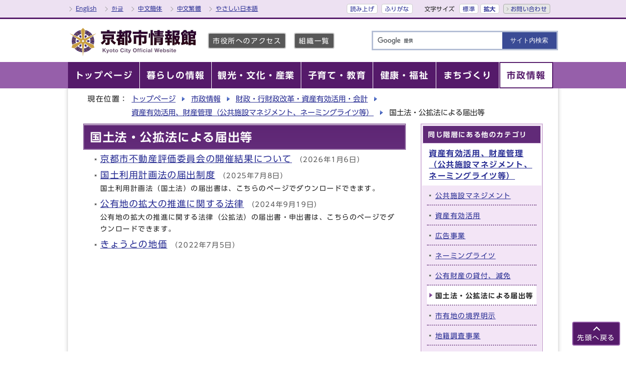

--- FILE ---
content_type: text/html
request_url: https://www.city.kyoto.lg.jp/menu5/category/69-37-6-0-0-0-0-0-0-0.html
body_size: 5764
content:
<?xml version="1.0" encoding="utf-8" ?>
<!DOCTYPE html PUBLIC "-//W3C//DTD XHTML 1.0 Transitional//EN" "http://www.w3.org/TR/xhtml1/DTD/xhtml1-transitional.dtd">
<html lang="ja" xml:lang="ja" xmlns="http://www.w3.org/1999/xhtml">
<head>

<meta name="viewport" content="width=device-width, initial-scale=1.0" />
<meta http-equiv="X-UA-Compatible" content="IE=edge" />
<meta http-equiv="Content-Type" content="text/html; charset=utf-8" />
<meta http-equiv="Content-Language" content="ja" />
<meta http-equiv="Content-Style-Type" content="text/css" />
<meta http-equiv="Content-Script-Type" content="text/javascript" />

<meta property="og:type" content="website" />
<meta property="og:site_name" content="京都市情報館" />
<meta property="og:image" content="https://www.city.kyoto.lg.jp/css/img/ogp.png" />
<meta property="og:title" content="京都市：国土法・公拡法による届出等" />
<meta property="og:url" content="https://www.city.kyoto.lg.jp/menu5/category/69-37-6-0-0-0-0-0-0-0.html" />

<title>京都市：国土法・公拡法による届出等</title>
<base href="https://www.city.kyoto.lg.jp/menu5/" />
<link rel="alternate" title="市政情報" href="https://www.city.kyoto.lg.jp/menu5/rss/rss.xml" type="application/rss+xml" />


<!-- m:1:5 -->
<script src="//f1-as.readspeaker.com/script/9569/ReadSpeaker.js?pids=embhl" type="text/javascript"></script>
  <link rel="stylesheet" type="text/css" href="../css2/import_shi_sub.css" media="screen,print" />

  

<link rel="shortcut icon" href="https://www.city.kyoto.lg.jp/images/favicon.ico" />
<script type="text/javascript" src="//typesquare.com/3/tsst/script/ja/typesquare.js?65978466a4a8496eb1944104ac1e02d5" charset="utf-8"></script>


<script type="text/javascript">
  window.rsConf = { general: { usePost: true } };
</script>



<!-- KanaboWeb -->
<script type="text/javascript" src="/js/kanaboweb_s.1.0.7.js"></script>

<script type="text/javascript">
	KanaboWeb.host_id = "city.kyoto";

	// サーバーからの受信通知イベントをオーバーライド
	KanaboWeb.onReceived = function() 
 	{
 		try {
 			// 一旦ドロワーを破棄
 			$('.drawer').drawer('destroy')
 		} catch (e) {
 
 			_TRACE("Error:KanaboWeb.onReceived");
 		}
 	}
 
 
 	// ふりがな変換実行後のイベントをオーバーライド
 	KanaboWeb.onTranslated = function() {
 		try {
 			// 必要なスクリプトをリロード

_reloadScript("../main/css/img/fontsize.js");
_reloadScript("../main/css/img/drawer.min.js");
_reloadScript("../main/css/img/iscroll.js");
_reloadScript("../main/css/img/onload_shi_sub.js");
 
 			// レイアウトの崩れを防ぐようにクリックイベントを手動で発火
 			$(document.body).trigger("click");
 			
 			// $document.ready()をトリガーによって手動で発火
 			jQuery(document).trigger('DOMContentLoaded');
 
 		} catch (e) {
 			_TRACE("Error:KanaboWeb.onTranslated");
 		}
 	}

</script>

<style type="text/css">
.f_on
{ 
	display: inline; 
}
.f_off
{ 
	display: none; 
}
.furigana .f_on
{ 
	display: none; 
}
.furigana .f_off
{ 
	display: inline; 
}
</style>
<!-- KanaboWeb -->


<!-- Google Tag Manager -->
<script type="text/javascript">(function(w,d,s,l,i){w[l]=w[l]||[];w[l].push({'gtm.start':
new Date().getTime(),event:'gtm.js'});var f=d.getElementsByTagName(s)[0],
j=d.createElement(s),dl=l!='dataLayer'?'&l='+l:'';j.async=true;j.src=
'https://www.googletagmanager.com/gtm.js?id='+i+dl;f.parentNode.insertBefore(j,f);
})(window,document,'script','dataLayer','GTM-KKNZV3Q');</script>
<!-- End Google Tag Manager -->



</head>
<body id="body" class="shi_sub drawer drawer--right" onload="getCookie();">
<!-- Google Tag Manager (noscript) -->
<noscript><iframe src="https://www.googletagmanager.com/ns.html?id=GTM-KKNZV3Q"
height="0" width="0" style="display:none;visibility:hidden" title="Google Tag Manager"></iframe></noscript>
<!-- End Google Tag Manager (noscript) -->

<a name="TOPPAGE" id="TOPPAGE" class="anchor"><img src="images/clearspacer.gif" alt="" width="1" height="1" /></a>
<div class="all" id="in_all">
<div class="design">
<!-- ▼▼▼▼▼ヘッダ▼▼▼▼▼ -->
<!-- ▼▼フリーHTMLスペース▼▼ -->
<div id="head">

<p class="skip"><a href="#HONBUN">共通メニューなどをスキップして本文へ</a></p>
<div class="hTopWrap clear">
<div class="hTop clear">
<ul class="hTopList01 clear">

<li class="other"><a href="https://www-city-kyoto-lg-jp.j-server.com/LUCKYOTOC/ns/w1/jaen/" lang="en" xml:lang="en">English</a></li>
<li class="other"><a href="https://www-city-kyoto-lg-jp.j-server.com/LUCKYOTOC/ns/w1/jako/" lang="ko" xml:lang="ko">한글</a></li>
<li class="other"><a href="https://www-city-kyoto-lg-jp.j-server.com/LUCKYOTOC/ns/w1/jazh/" lang="zh" xml:lang="zh">中文簡体</a></li>
<li class="other"><a href="https://www-city-kyoto-lg-jp.j-server.com/LUCKYOTOC/ns/w1/jazhb/" lang="zh-tw" xml:lang="zh-tw">中文繁體</a></li>
<li class="other"><a href="https://www.city.kyoto.lg.jp/sogo/page/0000250837.html?furigana=on">やさしい日本語</a></li>
</ul>
<ul class="hTopList02 clear">
<li><a rel="nofollow" accesskey="L" href="//app-as.readspeaker.com/cgi-bin/rsent?customerid=9569&amp;lang=ja_jp&amp;readid=main_naka&amp;url=" target="_blank" onclick="readpage(this.href, 'xp1'); return false;">読み上げ</a></li>
<li><span class="f_on"><a href="javascript:KanaboWeb.execCommand('on')">ふりがな</a></span><span class="f_off"><a href="javascript:KanaboWeb.execCommand('off')">はずす</a></span></li>
<li>
<div class="fontSize clear">
<p class="fontTit">文字サイズ</p>
<ul class="fontList clear">
<li><a href="javascript:textSizeReset();">標準</a></li>
<li><a href="javascript:textSizeUp();"><strong>拡大</strong></a></li>
</ul>
</div>
</li>
<li class="btn01 btnEnd"><a href="https://www.city.kyoto.lg.jp/main/site_policy/0000000011.html">お問い合わせ</a></li>
</ul>
</div>
</div>

<div class="headIn clear">
<div class="hMain clear">
<div class="h1"><a href="/index.html"><img src="/css/img/head_id.png" alt="京都市情報館" title="京都市情報館" /></a></div>
<ul class="hMainList01 clear">
<li><a href="https://www.city.kyoto.lg.jp/sogo/page/0000013364.html">市役所へのアクセス</a></li>
<li><a href="https://www.city.kyoto.lg.jp/main/soshiki_list.html">組織一覧</a></li>
</ul>

<!-- ▼▼SP用Language▼▼ -->
<p class="skip_sp"><a href="#KENSAKU">スマートフォン表示用の情報をスキップ</a></p>
<p class="langBtn"> 
<a href="#" id="link_view" onclick="toggle_view();return false;" style="display:block;"><img src="/css/img/lang_btn_open.png" alt="翻訳言語を表示する" /></a>
<a href="#" id="link_hidden" onclick="toggle_hidden();return false;" style="display:none;"><img src="/css/img/lang_btn_close.png" alt="翻訳言語を非表示にする" /></a>
</p>

<div id="lang_box" class="clear">
<ul class="clear">
<li><a href="https://www-city-kyoto-lg-jp.j-server.com/LUCKYOTOC/ns/w1/jaen/" lang="en" xml:lang="en">English</a></li>
<li><a href="https://www-city-kyoto-lg-jp.j-server.com/LUCKYOTOC/ns/w1/jako/" lang="ko" xml:lang="ko">한글</a></li>
<li><a href="https://www-city-kyoto-lg-jp.j-server.com/LUCKYOTOC/ns/w1/jazh/" lang="zh" xml:lang="zh">中文簡体</a></li>
<li><a href="https://www-city-kyoto-lg-jp.j-server.com/LUCKYOTOC/ns/w1/jazhb/" lang="zh-tw" xml:lang="zh-tw">中文繁體</a></li>
</ul>
</div>
<!-- ▲▲SP用Language▲▲ -->

<!-- ▼▼検索ボックス▼▼ -->
<div id="KENSAKU" class="anchor"><img src="./images/clearspacer.gif" alt="" width="1" height="1" /></div>
<p class="srcBtn">
<a href="#" id="src_link_view" onclick="toggle_view2();return false;" style="display:block;"><img src="/css/img/src_btn_open.png" alt="検索を表示する" /></a>
<a href="#" id="src_link_hidden" onclick="toggle_hidden2();return false;" style="display:none;"><img src="/css/img/src_btn_close.png" alt="検索を非表示にする" /></a>
</p>
<div id="src_box" class="src_box clear">

<form action="https://google.com/cse" name="cse-search-box" id="cse-search-box" method="get">
<input type="text" title="検索キーワード" value="" name="q" id="q" class="iSearchAssist searchBox q" />
<input type="submit" title="サイト内検索" value="サイト内検索" name="sa" class="search_button" id="search_button" />
<input type="hidden" name="ie" value="UTF-8" />
<input type="hidden" name="cx" value="d65aa2c189dd8476b" />
<script type="text/javascript" src="https://www.google.com/cse/brand?form=cse-search-box&amp;lang=ja"></script>
</form>


</div>
<!-- ▲▲検索ボックス▲▲ -->
</div>
</div>
<noscript>
<p class="noscript">文字サイズ変更機能を利用するにはJavaScript（アクティブスクリプト）を有効にしてください。JavaScript（アクティブスクリプト） を無効のまま文字サイズを変更する場合には、ご利用のブラウザの表示メニューから文字サイズを変更してください。文字サイズ変更以外にも、操作性向上の目的でJavaScript（アクティブスクリプト）を用いた機能を提供しています。可能であればJavaScript（アクティブスクリプト）を有効にしてください。</p>
</noscript>
</div>
<!-- t:1 c:5 -->
<!-- ▼▼PCグローバルメニュー▼▼ -->
<div id="navPC" class="navSubPC">
<ul class="navIn clear">
<li><a href="https://www.city.kyoto.lg.jp/index.html"><strong>トップページ</strong></a></li>
<li><a href="https://www.city.kyoto.lg.jp/menu1/"><strong>暮らしの情報</strong></a></li>
<li><a href="https://www.city.kyoto.lg.jp/menu2/"><strong>観光・文化・産業</strong></a></li>
<li><a href="https://www.city.kyoto.lg.jp/menu6/"><strong>子育て・教育</strong></a></li>
<li><a href="https://www.city.kyoto.lg.jp/menu3/"><strong>健康・福祉</strong></a></li>
<li><a href="https://www.city.kyoto.lg.jp/menu4/"><strong>まちづくり</strong></a></li>
<li class="active"><a href="https://www.city.kyoto.lg.jp/menu5/"><strong>市政情報</strong></a></li>
</ul>
</div>
<!-- ▲▲PCグローバルメニュー▲▲ -->

<!-- ▼▼SPドロワーメニュー▼▼ -->
<p class="skip_sp"><a href="#HONBUN">スマートフォン表示用の情報をスキップ</a></p>
<div id="navSP">
<!-- ハンバーガーボタン -->
<button type="button" class="drawer-toggle drawer-hamburger">
<span class="sr-only">toggle navigation</span>
<span class="drawer-hamburger-icon"></span>
<span class="drawer-open-text">メニュー</span>
<span class="drawer-close-text">閉じる</span>
</button>

<div class="drawer-nav">
<!-- ドロワーメニューの中身 -->
<div class="drawerMenuWrap">
<div class="drawerMenu01">
<ul class="clear">
<li><a href="https://www.city.kyoto.lg.jp/index.html"><strong>トップページ</strong></a></li>
<li><a href="https://www.city.kyoto.lg.jp/menu1/"><strong>暮らしの情報</strong></a></li>
<li><a href="https://www.city.kyoto.lg.jp/menu2/"><strong>観光・文化・産業</strong></a></li>
<li><a href="https://www.city.kyoto.lg.jp/menu6/"><strong>子育て・教育</strong></a></li>
<li><a href="https://www.city.kyoto.lg.jp/menu3/"><strong>健康・福祉</strong></a></li>
<li><a href="https://www.city.kyoto.lg.jp/menu4/"><strong>まちづくり</strong></a></li>
<li><a href="https://www.city.kyoto.lg.jp/menu5/"><strong>市政情報</strong></a></li>
</ul>
</div>
<div class="drawerMenu02">
<ul>
<li><a href="https://www.city.kyoto.lg.jp/sogo/page/0000013364.html">市役所へのアクセス</a></li>
<li><a href="https://www.city.kyoto.lg.jp/main/soshiki_list.html">組織一覧</a></li>
</ul>
</div>

<div class="drawerMenu02">
<ul class="clear">
<li><a href="https://www.city.kyoto.lg.jp/sogo/page/0000250837.html?furigana=on">やさしい日本語</a></li>
<li><a rel="nofollow" href="//app-as.readspeaker.com/cgi-bin/rsent?customerid=9569&amp;lang=ja_jp&amp;readid=main_naka&amp;url=" target="_blank" onclick="readpage(this.href, 'xp1'); $('.drawer').drawer('close'); return false;">読み上げ</a></li>
<li><span class="f_on"><a href="javascript:KanaboWeb.execCommand('on')">ふりがな</a></span><span class="f_off"><a href="javascript:KanaboWeb.execCommand('off')">はずす</a></span></li>
</ul>
</div>

<div class="drawerMenu02">
<ul class="clear">
<li><a href="https://www.city.kyoto.lg.jp/main/site_policy/0000000011.html">お問い合わせ</a></li>
</ul>
</div>

</div>
</div>
</div>
<!-- ▲▲SPドロワーメニュー▲▲ -->
<!-- ▲▲フリーHTMLスペース▲▲ -->
<!-- ▲▲▲▲▲ヘッダ▲▲▲▲▲ -->
<!-- ▼▼▼▼▼メイン▼▼▼▼▼ -->
<div id="HONBUN" class="anchor"><img src="../images/clearspacer.gif" alt="" width="1" height="1" /></div>
<div id="pankuzu" class="pankuzu_ac clear">
<p>現在位置：</p>
<ul>
<li><a href="https://www.city.kyoto.lg.jp/">トップページ</a></li>
<li><a href="https://www.city.kyoto.lg.jp/menu5/">市政情報</a></li>
<li><a href="https://www.city.kyoto.lg.jp/menu5/category/69-0-0-0-0-0-0-0-0-0.html">財政・行財政改革・資産有効活用・会計</a></li>
<li><a href="https://www.city.kyoto.lg.jp/menu5/category/69-37-0-0-0-0-0-0-0-0.html">資産有効活用、財産管理（公共施設マネジメント、ネーミングライツ等）</a></li>
<li>国土法・公拡法による届出等</li>
</ul>
</div>
<div id="main_naka" class="main_naka">

<div id="xp1" class="rs_preserve rs_skip"></div>


<div class="clear">
<div id="page_left_box">
<div id="page_left">
<h1>国土法・公拡法による届出等</h1><ul class="catlst">
<li>
<a href="https://www.city.kyoto.lg.jp/gyozai/page/0000214259.html">京都市不動産評価委員会の開催結果について</a>
<span class="date"> （2026年1月6日）</span>
</li>
<li>
<a href="https://www.city.kyoto.lg.jp/gyozai/page/0000088117.html">国土利用計画法の届出制度</a>
<span class="date"> （2025年7月8日）</span>
<p>国土利用計画法（国土法）の届出書は、こちらのページでダウンロードできます。</p></li>
<li>
<a href="https://www.city.kyoto.lg.jp/gyozai/page/0000332672.html">公有地の拡大の推進に関する法律</a>
<span class="date"> （2024年9月19日）</span>
<p>公有地の拡大の推進に関する法律（公拡法）の届出書・申出書は、こちらのページでダウンロードできます。</p></li>
<li>
<a href="https://www.city.kyoto.lg.jp/gyozai/page/0000078215.html">きょうとの地価</a>
<span class="date"> （2022年7月5日）</span>
</li>
</ul>


</div>
</div>

<!-- ▼▼カテゴリメニュー▼▼ -->
<div id="page_right">
<div id="in_right_navi" class="in_right_box">
<h2>同じ階層にある他のカテゴリ</h2>
<h3><a class="link_white" href="https://www.city.kyoto.lg.jp/menu5/category/69-37-0-0-0-0-0-0-0-0.html">資産有効活用、財産管理（公共施設マネジメント、ネーミングライツ等）</a></h3>
<ul>
<li><a href="https://www.city.kyoto.lg.jp/menu5/category/69-37-1-0-0-0-0-0-0-0.html">公共施設マネジメント</a></li>
<li><a href="https://www.city.kyoto.lg.jp/menu5/category/69-37-2-0-0-0-0-0-0-0.html">資産有効活用</a></li>
<li><a href="https://www.city.kyoto.lg.jp/menu5/category/69-37-3-0-0-0-0-0-0-0.html">広告事業</a></li>
<li><a href="https://www.city.kyoto.lg.jp/menu5/category/69-37-4-0-0-0-0-0-0-0.html">ネーミングライツ</a></li>
<li><a href="https://www.city.kyoto.lg.jp/menu5/category/69-37-5-0-0-0-0-0-0-0.html">公有財産の貸付、減免</a></li>
<li class="select"><strong>国土法・公拡法による届出等</strong></li>
<li><a href="https://www.city.kyoto.lg.jp/menu5/category/69-37-7-0-0-0-0-0-0-0.html">市有地の境界明示</a></li>
<li><a href="https://www.city.kyoto.lg.jp/menu5/category/69-37-8-0-0-0-0-0-0-0.html">地籍調査事業</a></li>
<li><a href="https://www.city.kyoto.lg.jp/menu5/category/69-37-9-0-0-0-0-0-0-0.html">債権管理・債権回収</a></li>
</ul>
</div>
</div>
<!-- ▲▲カテゴリメニュー▲▲ -->
</div>





<div class="clear" id="page_bottom">
<div id="in_bottom_wrd" class="in_bottom_box">
<h2>区役所ホームページ</h2>
<ul id="ku">
<li><a href="https://www.city.kyoto.lg.jp/kita/">北区</a></li><li><a href="https://www.city.kyoto.lg.jp/kamigyo/">上京区</a></li><li><a href="https://www.city.kyoto.lg.jp/sakyo/">左京区</a></li><li><a href="https://www.city.kyoto.lg.jp/nakagyo/">中京区</a></li><li><a href="https://www.city.kyoto.lg.jp/higasiyama/">東山区</a></li><li><a href="https://www.city.kyoto.lg.jp/yamasina/">山科区</a></li><li><a href="https://www.city.kyoto.lg.jp/shimogyo/">下京区</a></li><li><a href="https://www.city.kyoto.lg.jp/minami/">南区</a></li><li><a href="https://www.city.kyoto.lg.jp/ukyo/">右京区</a></li><li><a href="https://www.city.kyoto.lg.jp/nisikyo/">西京区</a></li><li><a href="https://www.city.kyoto.lg.jp/fushimi/">伏見区</a></li>
</ul>
</div>
</div>
</div><!-- ▲▲▲▲▲メイン▲▲▲▲▲ -->
<!-- ▼▼▼▼▼フッタ▼▼▼▼▼ -->
<div class="footWrap">
<h2><img src="../images/clearspacer.gif" alt="フッターナビゲーション" width="1" height="1" /></h2>
<div id="foot_modori">
<p class="modoriIn">
<a href="#TOPPAGE">先頭へ戻る</a>
</p>
</div>
<div id="foot">
<ul id="foot_link"><li><a href="https://www.city.kyoto.lg.jp/main/site_policy/0000000003.html">このサイトの考え方</a></li> <li><a href="https://www.city.kyoto.lg.jp/main/site_policy/0000000004.html">個人情報の取扱い</a></li> <li><a href="https://www.city.kyoto.lg.jp/main/site_policy/0000000005.html">著作権・リンク等</a></li> <li><a href="/main/sitemap.html">サイトマップ</a></li></ul><div id="foot_id">
<address><strong class="db">京都市役所　</strong><span class="small"><span class="db">〒604-8571　京都市中京区寺町通御池上る上本能寺前町488番地　</span></span><span class="bana_lst bold"><strong><a href="https://www.city.kyoto.lg.jp/sogo/page/0000013364.html">市役所へのアクセス</a></strong></span><span class="bana_lst bold"><strong><a href="https://www.city.kyoto.lg.jp/main/soshiki_list.html">組織一覧</a></strong></span><span class="bana_lst bold"><strong><a href="https://www.city.kyoto.lg.jp/gyozai/page/0000003417.html">各部署へのお問い合わせ</a></strong></span></address>

<address><strong class="db">開庁時間　</strong><span class="small"><span class="db">市役所本庁舎：午前8時45分から午後5時30分　</span><span class="db">区役所・支所、出張所：午前9時から午後5時　</span><span class="db">（いずれも土日祝及び年末年始を除く）その他の施設については、各施設のホームページ等をご覧ください。</span></span></address>
</div>
<div class="dami"><img src="../images/clearspacer.gif" alt="" width="1" height="1" /></div>

<address id="foot_copy" lang="en" xml:lang="en">(c) City of Kyoto. All rights reserved. </address>
<div class="dami"><img src="../images/clearspacer.gif" alt="" width="1" height="1" /></div>
</div>
</div>
<!-- ▲▲▲▲▲フッタ▲▲▲▲▲ -->

</div>
</div>

  <script type="text/javascript" src="../main/css/img/jquery-1.12.4.min.js"></script>
<script type="text/javascript" src="../main/css/img/jQueryAutoHeight.js"></script>
<script type="text/javascript" src="../main/css/img/fontsize.js"></script>
<script type="text/javascript" src="../main/css/img/drawer.min.js"></script>

  
      <script type="text/javascript" src="../main/css/img/iscroll.js"></script>
<script type="text/javascript" src="../main/css/img/onload_shi_sub.js"></script>

    
  


<script defer src="https://static.cloudflareinsights.com/beacon.min.js/vcd15cbe7772f49c399c6a5babf22c1241717689176015" integrity="sha512-ZpsOmlRQV6y907TI0dKBHq9Md29nnaEIPlkf84rnaERnq6zvWvPUqr2ft8M1aS28oN72PdrCzSjY4U6VaAw1EQ==" data-cf-beacon='{"version":"2024.11.0","token":"dac9238efd0849c781383398817a8dbb","server_timing":{"name":{"cfCacheStatus":true,"cfEdge":true,"cfExtPri":true,"cfL4":true,"cfOrigin":true,"cfSpeedBrain":true},"location_startswith":null}}' crossorigin="anonymous"></script>
</body>
</html>


--- FILE ---
content_type: text/css
request_url: https://www.city.kyoto.lg.jp/css2/import_shi_sub.css
body_size: -225
content:
@charset "UTF-8";
/*市下層*/
	@import url("../css/style_shi_all.css");
	@import url("../css/style_shi_sub.css");
	@import url("../css/drawer.min.css") screen and (max-width:1001px) , print and (max-width:1001px);
	@import url("../css/print_shi_sub.css") print;